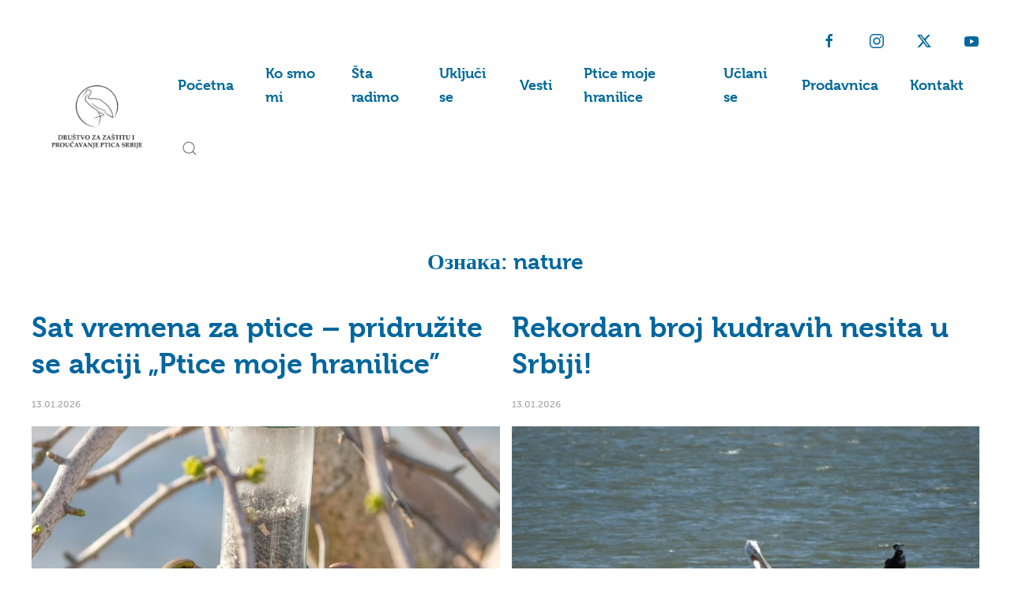

--- FILE ---
content_type: text/html; charset=UTF-8
request_url: https://pticesrbije.rs/tag/nature/
body_size: 88197
content:
<!DOCTYPE html>
<html lang="sr-RS" prefix="og: http://ogp.me/ns# fb: http://ogp.me/ns/fb#">
    <head>
        <meta charset="UTF-8">
        <meta name="viewport" content="width=device-width, initial-scale=1">
        <link rel="icon" href="/wp-content/uploads/favicon.ico" sizes="any">
                <link rel="apple-touch-icon" href="/wp-content/uploads/apple-touch-icon.png">
                <title>nature &#8211; Društvo za zaštitu i proučavanje ptica Srbije</title>
<meta name='robots' content='max-image-preview:large' />
<!-- Google tag (gtag.js) consent mode dataLayer added by Site Kit -->
<script type="text/javascript" id="google_gtagjs-js-consent-mode-data-layer">
/* <![CDATA[ */
window.dataLayer = window.dataLayer || [];function gtag(){dataLayer.push(arguments);}
gtag('consent', 'default', {"ad_personalization":"denied","ad_storage":"denied","ad_user_data":"denied","analytics_storage":"denied","functionality_storage":"denied","security_storage":"denied","personalization_storage":"denied","region":["AT","BE","BG","CH","CY","CZ","DE","DK","EE","ES","FI","FR","GB","GR","HR","HU","IE","IS","IT","LI","LT","LU","LV","MT","NL","NO","PL","PT","RO","SE","SI","SK"],"wait_for_update":500});
window._googlesitekitConsentCategoryMap = {"statistics":["analytics_storage"],"marketing":["ad_storage","ad_user_data","ad_personalization"],"functional":["functionality_storage","security_storage"],"preferences":["personalization_storage"]};
window._googlesitekitConsents = {"ad_personalization":"denied","ad_storage":"denied","ad_user_data":"denied","analytics_storage":"denied","functionality_storage":"denied","security_storage":"denied","personalization_storage":"denied","region":["AT","BE","BG","CH","CY","CZ","DE","DK","EE","ES","FI","FR","GB","GR","HR","HU","IE","IS","IT","LI","LT","LU","LV","MT","NL","NO","PL","PT","RO","SE","SI","SK"],"wait_for_update":500};
/* ]]> */
</script>
<!-- End Google tag (gtag.js) consent mode dataLayer added by Site Kit -->
<link rel='dns-prefetch' href='//www.googletagmanager.com' />
<link rel='dns-prefetch' href='//stats.wp.com' />
<link rel='dns-prefetch' href='//use.typekit.net' />
<link rel='preconnect' href='//i0.wp.com' />
<link rel='preconnect' href='//c0.wp.com' />
<link rel="alternate" type="application/rss+xml" title="Društvo za zaštitu i proučavanje ptica Srbije &raquo; довод" href="https://pticesrbije.rs/feed/" />
<link rel="alternate" type="application/rss+xml" title="Društvo za zaštitu i proučavanje ptica Srbije &raquo; довод коментара" href="https://pticesrbije.rs/comments/feed/" />
<link rel="alternate" type="application/rss+xml" title="Društvo za zaštitu i proučavanje ptica Srbije &raquo; довод ознаке nature" href="https://pticesrbije.rs/tag/nature/feed/" />
<script type="text/javascript">
/* <![CDATA[ */
window._wpemojiSettings = {"baseUrl":"https:\/\/s.w.org\/images\/core\/emoji\/15.0.3\/72x72\/","ext":".png","svgUrl":"https:\/\/s.w.org\/images\/core\/emoji\/15.0.3\/svg\/","svgExt":".svg","source":{"concatemoji":"https:\/\/pticesrbije.rs\/wp-includes\/js\/wp-emoji-release.min.js?ver=6.6.4"}};
/*! This file is auto-generated */
!function(i,n){var o,s,e;function c(e){try{var t={supportTests:e,timestamp:(new Date).valueOf()};sessionStorage.setItem(o,JSON.stringify(t))}catch(e){}}function p(e,t,n){e.clearRect(0,0,e.canvas.width,e.canvas.height),e.fillText(t,0,0);var t=new Uint32Array(e.getImageData(0,0,e.canvas.width,e.canvas.height).data),r=(e.clearRect(0,0,e.canvas.width,e.canvas.height),e.fillText(n,0,0),new Uint32Array(e.getImageData(0,0,e.canvas.width,e.canvas.height).data));return t.every(function(e,t){return e===r[t]})}function u(e,t,n){switch(t){case"flag":return n(e,"\ud83c\udff3\ufe0f\u200d\u26a7\ufe0f","\ud83c\udff3\ufe0f\u200b\u26a7\ufe0f")?!1:!n(e,"\ud83c\uddfa\ud83c\uddf3","\ud83c\uddfa\u200b\ud83c\uddf3")&&!n(e,"\ud83c\udff4\udb40\udc67\udb40\udc62\udb40\udc65\udb40\udc6e\udb40\udc67\udb40\udc7f","\ud83c\udff4\u200b\udb40\udc67\u200b\udb40\udc62\u200b\udb40\udc65\u200b\udb40\udc6e\u200b\udb40\udc67\u200b\udb40\udc7f");case"emoji":return!n(e,"\ud83d\udc26\u200d\u2b1b","\ud83d\udc26\u200b\u2b1b")}return!1}function f(e,t,n){var r="undefined"!=typeof WorkerGlobalScope&&self instanceof WorkerGlobalScope?new OffscreenCanvas(300,150):i.createElement("canvas"),a=r.getContext("2d",{willReadFrequently:!0}),o=(a.textBaseline="top",a.font="600 32px Arial",{});return e.forEach(function(e){o[e]=t(a,e,n)}),o}function t(e){var t=i.createElement("script");t.src=e,t.defer=!0,i.head.appendChild(t)}"undefined"!=typeof Promise&&(o="wpEmojiSettingsSupports",s=["flag","emoji"],n.supports={everything:!0,everythingExceptFlag:!0},e=new Promise(function(e){i.addEventListener("DOMContentLoaded",e,{once:!0})}),new Promise(function(t){var n=function(){try{var e=JSON.parse(sessionStorage.getItem(o));if("object"==typeof e&&"number"==typeof e.timestamp&&(new Date).valueOf()<e.timestamp+604800&&"object"==typeof e.supportTests)return e.supportTests}catch(e){}return null}();if(!n){if("undefined"!=typeof Worker&&"undefined"!=typeof OffscreenCanvas&&"undefined"!=typeof URL&&URL.createObjectURL&&"undefined"!=typeof Blob)try{var e="postMessage("+f.toString()+"("+[JSON.stringify(s),u.toString(),p.toString()].join(",")+"));",r=new Blob([e],{type:"text/javascript"}),a=new Worker(URL.createObjectURL(r),{name:"wpTestEmojiSupports"});return void(a.onmessage=function(e){c(n=e.data),a.terminate(),t(n)})}catch(e){}c(n=f(s,u,p))}t(n)}).then(function(e){for(var t in e)n.supports[t]=e[t],n.supports.everything=n.supports.everything&&n.supports[t],"flag"!==t&&(n.supports.everythingExceptFlag=n.supports.everythingExceptFlag&&n.supports[t]);n.supports.everythingExceptFlag=n.supports.everythingExceptFlag&&!n.supports.flag,n.DOMReady=!1,n.readyCallback=function(){n.DOMReady=!0}}).then(function(){return e}).then(function(){var e;n.supports.everything||(n.readyCallback(),(e=n.source||{}).concatemoji?t(e.concatemoji):e.wpemoji&&e.twemoji&&(t(e.twemoji),t(e.wpemoji)))}))}((window,document),window._wpemojiSettings);
/* ]]> */
</script>
<style id='wp-emoji-styles-inline-css' type='text/css'>

	img.wp-smiley, img.emoji {
		display: inline !important;
		border: none !important;
		box-shadow: none !important;
		height: 1em !important;
		width: 1em !important;
		margin: 0 0.07em !important;
		vertical-align: -0.1em !important;
		background: none !important;
		padding: 0 !important;
	}
</style>
<link rel='stylesheet' id='wp-block-library-css' href='https://c0.wp.com/c/6.6.4/wp-includes/css/dist/block-library/style.min.css' type='text/css' media='all' />
<link rel='stylesheet' id='mediaelement-css' href='https://c0.wp.com/c/6.6.4/wp-includes/js/mediaelement/mediaelementplayer-legacy.min.css' type='text/css' media='all' />
<link rel='stylesheet' id='wp-mediaelement-css' href='https://c0.wp.com/c/6.6.4/wp-includes/js/mediaelement/wp-mediaelement.min.css' type='text/css' media='all' />
<style id='jetpack-sharing-buttons-style-inline-css' type='text/css'>
.jetpack-sharing-buttons__services-list{display:flex;flex-direction:row;flex-wrap:wrap;gap:0;list-style-type:none;margin:5px;padding:0}.jetpack-sharing-buttons__services-list.has-small-icon-size{font-size:12px}.jetpack-sharing-buttons__services-list.has-normal-icon-size{font-size:16px}.jetpack-sharing-buttons__services-list.has-large-icon-size{font-size:24px}.jetpack-sharing-buttons__services-list.has-huge-icon-size{font-size:36px}@media print{.jetpack-sharing-buttons__services-list{display:none!important}}.editor-styles-wrapper .wp-block-jetpack-sharing-buttons{gap:0;padding-inline-start:0}ul.jetpack-sharing-buttons__services-list.has-background{padding:1.25em 2.375em}
</style>
<style id='classic-theme-styles-inline-css' type='text/css'>
/*! This file is auto-generated */
.wp-block-button__link{color:#fff;background-color:#32373c;border-radius:9999px;box-shadow:none;text-decoration:none;padding:calc(.667em + 2px) calc(1.333em + 2px);font-size:1.125em}.wp-block-file__button{background:#32373c;color:#fff;text-decoration:none}
</style>
<style id='global-styles-inline-css' type='text/css'>
:root{--wp--preset--aspect-ratio--square: 1;--wp--preset--aspect-ratio--4-3: 4/3;--wp--preset--aspect-ratio--3-4: 3/4;--wp--preset--aspect-ratio--3-2: 3/2;--wp--preset--aspect-ratio--2-3: 2/3;--wp--preset--aspect-ratio--16-9: 16/9;--wp--preset--aspect-ratio--9-16: 9/16;--wp--preset--color--black: #000000;--wp--preset--color--cyan-bluish-gray: #abb8c3;--wp--preset--color--white: #ffffff;--wp--preset--color--pale-pink: #f78da7;--wp--preset--color--vivid-red: #cf2e2e;--wp--preset--color--luminous-vivid-orange: #ff6900;--wp--preset--color--luminous-vivid-amber: #fcb900;--wp--preset--color--light-green-cyan: #7bdcb5;--wp--preset--color--vivid-green-cyan: #00d084;--wp--preset--color--pale-cyan-blue: #8ed1fc;--wp--preset--color--vivid-cyan-blue: #0693e3;--wp--preset--color--vivid-purple: #9b51e0;--wp--preset--gradient--vivid-cyan-blue-to-vivid-purple: linear-gradient(135deg,rgba(6,147,227,1) 0%,rgb(155,81,224) 100%);--wp--preset--gradient--light-green-cyan-to-vivid-green-cyan: linear-gradient(135deg,rgb(122,220,180) 0%,rgb(0,208,130) 100%);--wp--preset--gradient--luminous-vivid-amber-to-luminous-vivid-orange: linear-gradient(135deg,rgba(252,185,0,1) 0%,rgba(255,105,0,1) 100%);--wp--preset--gradient--luminous-vivid-orange-to-vivid-red: linear-gradient(135deg,rgba(255,105,0,1) 0%,rgb(207,46,46) 100%);--wp--preset--gradient--very-light-gray-to-cyan-bluish-gray: linear-gradient(135deg,rgb(238,238,238) 0%,rgb(169,184,195) 100%);--wp--preset--gradient--cool-to-warm-spectrum: linear-gradient(135deg,rgb(74,234,220) 0%,rgb(151,120,209) 20%,rgb(207,42,186) 40%,rgb(238,44,130) 60%,rgb(251,105,98) 80%,rgb(254,248,76) 100%);--wp--preset--gradient--blush-light-purple: linear-gradient(135deg,rgb(255,206,236) 0%,rgb(152,150,240) 100%);--wp--preset--gradient--blush-bordeaux: linear-gradient(135deg,rgb(254,205,165) 0%,rgb(254,45,45) 50%,rgb(107,0,62) 100%);--wp--preset--gradient--luminous-dusk: linear-gradient(135deg,rgb(255,203,112) 0%,rgb(199,81,192) 50%,rgb(65,88,208) 100%);--wp--preset--gradient--pale-ocean: linear-gradient(135deg,rgb(255,245,203) 0%,rgb(182,227,212) 50%,rgb(51,167,181) 100%);--wp--preset--gradient--electric-grass: linear-gradient(135deg,rgb(202,248,128) 0%,rgb(113,206,126) 100%);--wp--preset--gradient--midnight: linear-gradient(135deg,rgb(2,3,129) 0%,rgb(40,116,252) 100%);--wp--preset--font-size--small: 13px;--wp--preset--font-size--medium: 20px;--wp--preset--font-size--large: 36px;--wp--preset--font-size--x-large: 42px;--wp--preset--spacing--20: 0.44rem;--wp--preset--spacing--30: 0.67rem;--wp--preset--spacing--40: 1rem;--wp--preset--spacing--50: 1.5rem;--wp--preset--spacing--60: 2.25rem;--wp--preset--spacing--70: 3.38rem;--wp--preset--spacing--80: 5.06rem;--wp--preset--shadow--natural: 6px 6px 9px rgba(0, 0, 0, 0.2);--wp--preset--shadow--deep: 12px 12px 50px rgba(0, 0, 0, 0.4);--wp--preset--shadow--sharp: 6px 6px 0px rgba(0, 0, 0, 0.2);--wp--preset--shadow--outlined: 6px 6px 0px -3px rgba(255, 255, 255, 1), 6px 6px rgba(0, 0, 0, 1);--wp--preset--shadow--crisp: 6px 6px 0px rgba(0, 0, 0, 1);}:where(.is-layout-flex){gap: 0.5em;}:where(.is-layout-grid){gap: 0.5em;}body .is-layout-flex{display: flex;}.is-layout-flex{flex-wrap: wrap;align-items: center;}.is-layout-flex > :is(*, div){margin: 0;}body .is-layout-grid{display: grid;}.is-layout-grid > :is(*, div){margin: 0;}:where(.wp-block-columns.is-layout-flex){gap: 2em;}:where(.wp-block-columns.is-layout-grid){gap: 2em;}:where(.wp-block-post-template.is-layout-flex){gap: 1.25em;}:where(.wp-block-post-template.is-layout-grid){gap: 1.25em;}.has-black-color{color: var(--wp--preset--color--black) !important;}.has-cyan-bluish-gray-color{color: var(--wp--preset--color--cyan-bluish-gray) !important;}.has-white-color{color: var(--wp--preset--color--white) !important;}.has-pale-pink-color{color: var(--wp--preset--color--pale-pink) !important;}.has-vivid-red-color{color: var(--wp--preset--color--vivid-red) !important;}.has-luminous-vivid-orange-color{color: var(--wp--preset--color--luminous-vivid-orange) !important;}.has-luminous-vivid-amber-color{color: var(--wp--preset--color--luminous-vivid-amber) !important;}.has-light-green-cyan-color{color: var(--wp--preset--color--light-green-cyan) !important;}.has-vivid-green-cyan-color{color: var(--wp--preset--color--vivid-green-cyan) !important;}.has-pale-cyan-blue-color{color: var(--wp--preset--color--pale-cyan-blue) !important;}.has-vivid-cyan-blue-color{color: var(--wp--preset--color--vivid-cyan-blue) !important;}.has-vivid-purple-color{color: var(--wp--preset--color--vivid-purple) !important;}.has-black-background-color{background-color: var(--wp--preset--color--black) !important;}.has-cyan-bluish-gray-background-color{background-color: var(--wp--preset--color--cyan-bluish-gray) !important;}.has-white-background-color{background-color: var(--wp--preset--color--white) !important;}.has-pale-pink-background-color{background-color: var(--wp--preset--color--pale-pink) !important;}.has-vivid-red-background-color{background-color: var(--wp--preset--color--vivid-red) !important;}.has-luminous-vivid-orange-background-color{background-color: var(--wp--preset--color--luminous-vivid-orange) !important;}.has-luminous-vivid-amber-background-color{background-color: var(--wp--preset--color--luminous-vivid-amber) !important;}.has-light-green-cyan-background-color{background-color: var(--wp--preset--color--light-green-cyan) !important;}.has-vivid-green-cyan-background-color{background-color: var(--wp--preset--color--vivid-green-cyan) !important;}.has-pale-cyan-blue-background-color{background-color: var(--wp--preset--color--pale-cyan-blue) !important;}.has-vivid-cyan-blue-background-color{background-color: var(--wp--preset--color--vivid-cyan-blue) !important;}.has-vivid-purple-background-color{background-color: var(--wp--preset--color--vivid-purple) !important;}.has-black-border-color{border-color: var(--wp--preset--color--black) !important;}.has-cyan-bluish-gray-border-color{border-color: var(--wp--preset--color--cyan-bluish-gray) !important;}.has-white-border-color{border-color: var(--wp--preset--color--white) !important;}.has-pale-pink-border-color{border-color: var(--wp--preset--color--pale-pink) !important;}.has-vivid-red-border-color{border-color: var(--wp--preset--color--vivid-red) !important;}.has-luminous-vivid-orange-border-color{border-color: var(--wp--preset--color--luminous-vivid-orange) !important;}.has-luminous-vivid-amber-border-color{border-color: var(--wp--preset--color--luminous-vivid-amber) !important;}.has-light-green-cyan-border-color{border-color: var(--wp--preset--color--light-green-cyan) !important;}.has-vivid-green-cyan-border-color{border-color: var(--wp--preset--color--vivid-green-cyan) !important;}.has-pale-cyan-blue-border-color{border-color: var(--wp--preset--color--pale-cyan-blue) !important;}.has-vivid-cyan-blue-border-color{border-color: var(--wp--preset--color--vivid-cyan-blue) !important;}.has-vivid-purple-border-color{border-color: var(--wp--preset--color--vivid-purple) !important;}.has-vivid-cyan-blue-to-vivid-purple-gradient-background{background: var(--wp--preset--gradient--vivid-cyan-blue-to-vivid-purple) !important;}.has-light-green-cyan-to-vivid-green-cyan-gradient-background{background: var(--wp--preset--gradient--light-green-cyan-to-vivid-green-cyan) !important;}.has-luminous-vivid-amber-to-luminous-vivid-orange-gradient-background{background: var(--wp--preset--gradient--luminous-vivid-amber-to-luminous-vivid-orange) !important;}.has-luminous-vivid-orange-to-vivid-red-gradient-background{background: var(--wp--preset--gradient--luminous-vivid-orange-to-vivid-red) !important;}.has-very-light-gray-to-cyan-bluish-gray-gradient-background{background: var(--wp--preset--gradient--very-light-gray-to-cyan-bluish-gray) !important;}.has-cool-to-warm-spectrum-gradient-background{background: var(--wp--preset--gradient--cool-to-warm-spectrum) !important;}.has-blush-light-purple-gradient-background{background: var(--wp--preset--gradient--blush-light-purple) !important;}.has-blush-bordeaux-gradient-background{background: var(--wp--preset--gradient--blush-bordeaux) !important;}.has-luminous-dusk-gradient-background{background: var(--wp--preset--gradient--luminous-dusk) !important;}.has-pale-ocean-gradient-background{background: var(--wp--preset--gradient--pale-ocean) !important;}.has-electric-grass-gradient-background{background: var(--wp--preset--gradient--electric-grass) !important;}.has-midnight-gradient-background{background: var(--wp--preset--gradient--midnight) !important;}.has-small-font-size{font-size: var(--wp--preset--font-size--small) !important;}.has-medium-font-size{font-size: var(--wp--preset--font-size--medium) !important;}.has-large-font-size{font-size: var(--wp--preset--font-size--large) !important;}.has-x-large-font-size{font-size: var(--wp--preset--font-size--x-large) !important;}
:where(.wp-block-post-template.is-layout-flex){gap: 1.25em;}:where(.wp-block-post-template.is-layout-grid){gap: 1.25em;}
:where(.wp-block-columns.is-layout-flex){gap: 2em;}:where(.wp-block-columns.is-layout-grid){gap: 2em;}
:root :where(.wp-block-pullquote){font-size: 1.5em;line-height: 1.6;}
</style>
<link rel='stylesheet' id='custom-typekit-css-css' href='https://use.typekit.net/jkh4zne.css?ver=2.1.1' type='text/css' media='all' />
<link rel='stylesheet' id='img_slider_lightbox2_stylesheet-css' href='https://pticesrbije.rs/wp-content/plugins/image-slider-slideshow/assets/css/lightbox.min.css?ver=1.8' type='text/css' media='all' />
<link rel='stylesheet' id='img-slider-css-css' href='https://pticesrbije.rs/wp-content/plugins/image-slider-slideshow/assets/css/portfolio.css?ver=1.8' type='text/css' media='all' />
<link rel='stylesheet' id='rpg-font-awesome-5.0.8-css' href='https://pticesrbije.rs/wp-content/plugins/image-slider-slideshow/assets/css/font-awesome-latest/css/fontawesome-all.min.css?ver=6.6.4' type='text/css' media='all' />
<link rel='stylesheet' id='img-slider-bootstrap-css-css' href='https://pticesrbije.rs/wp-content/plugins/image-slider-slideshow/assets/css/bootstrap.css?ver=1.8' type='text/css' media='all' />
<link rel='stylesheet' id='owl-carousel-css-css' href='https://pticesrbije.rs/wp-content/plugins/image-slider-slideshow/assets/css/owl.carousel.min.css?ver=1.8' type='text/css' media='all' />
<link rel='stylesheet' id='owl-theme-default-css-css' href='https://pticesrbije.rs/wp-content/plugins/image-slider-slideshow/assets/css/owl.theme.default.min.css?ver=1.8' type='text/css' media='all' />
<link rel='stylesheet' id='owl-animate-css-css' href='https://pticesrbije.rs/wp-content/plugins/image-slider-slideshow/assets/css/animate.css?ver=1.8' type='text/css' media='all' />
<link rel='stylesheet' id='custom-slider-css-css' href='https://pticesrbije.rs/wp-content/plugins/image-slider-slideshow/assets/css/custom-slider.css?ver=1.8' type='text/css' media='all' />
<link rel='stylesheet' id='swiper-master-css-css' href='https://pticesrbije.rs/wp-content/plugins/image-slider-slideshow/assets/css/swiper.min.css?ver=1.8' type='text/css' media='all' />
<link href="https://pticesrbije.rs/wp-content/themes/yootheme/css/theme.1.css?ver=1721039527" rel="stylesheet">
<script type="text/javascript" src="https://c0.wp.com/c/6.6.4/wp-includes/js/jquery/jquery.min.js" id="jquery-core-js"></script>
<script type="text/javascript" src="https://c0.wp.com/c/6.6.4/wp-includes/js/jquery/jquery-migrate.min.js" id="jquery-migrate-js"></script>
<script type="text/javascript" src="https://pticesrbije.rs/wp-content/plugins/image-slider-slideshow/assets/js/owl.carousel.min.js?ver=1.8" id="owl-carousel-js-js"></script>
<script type="text/javascript" src="https://pticesrbije.rs/wp-content/plugins/image-slider-slideshow/assets/js/swiper.min.js?ver=1.8" id="swiper-master-js-js"></script>

<!-- Google tag (gtag.js) snippet added by Site Kit -->
<!-- Google Analytics snippet added by Site Kit -->
<!-- Google Ads snippet added by Site Kit -->
<script type="text/javascript" src="https://www.googletagmanager.com/gtag/js?id=GT-K522KW2" id="google_gtagjs-js" async></script>
<script type="text/javascript" id="google_gtagjs-js-after">
/* <![CDATA[ */
window.dataLayer = window.dataLayer || [];function gtag(){dataLayer.push(arguments);}
gtag("set","linker",{"domains":["pticesrbije.rs"]});
gtag("js", new Date());
gtag("set", "developer_id.dZTNiMT", true);
gtag("config", "GT-K522KW2");
gtag("config", "AW-11249604602");
/* ]]> */
</script>
<link rel="https://api.w.org/" href="https://pticesrbije.rs/wp-json/" /><link rel="alternate" title="JSON" type="application/json" href="https://pticesrbije.rs/wp-json/wp/v2/tags/39" /><link rel="EditURI" type="application/rsd+xml" title="RSD" href="https://pticesrbije.rs/xmlrpc.php?rsd" />
<meta name="generator" content="WordPress 6.6.4" />
<meta name="generator" content="Site Kit by Google 1.170.0" />	<style>img#wpstats{display:none}</style>
		
<!-- Google AdSense meta tags added by Site Kit -->
<meta name="google-adsense-platform-account" content="ca-host-pub-2644536267352236">
<meta name="google-adsense-platform-domain" content="sitekit.withgoogle.com">
<!-- End Google AdSense meta tags added by Site Kit -->
<script src="https://pticesrbije.rs/wp-content/themes/yootheme/vendor/assets/uikit/dist/js/uikit.min.js?ver=4.4.5"></script>
<script src="https://pticesrbije.rs/wp-content/themes/yootheme/vendor/assets/uikit/dist/js/uikit-icons-makai.min.js?ver=4.4.5"></script>
<script src="https://pticesrbije.rs/wp-content/themes/yootheme/js/theme.js?ver=4.4.5"></script>
<script>window.yootheme ||= {}; var $theme = yootheme.theme = {"i18n":{"close":{"label":"Close"},"totop":{"label":"Back to top"},"marker":{"label":"Open"},"navbarToggleIcon":{"label":"Open menu"},"paginationPrevious":{"label":"Previous page"},"paginationNext":{"label":"Next page"},"searchIcon":{"toggle":"Open Search","submit":"Submit Search"},"slider":{"next":"Next slide","previous":"Previous slide","slideX":"Slide %s","slideLabel":"%s of %s"},"slideshow":{"next":"Next slide","previous":"Previous slide","slideX":"Slide %s","slideLabel":"%s of %s"},"lightboxPanel":{"next":"Next slide","previous":"Previous slide","slideLabel":"%s of %s","close":"Close"}}};</script>
<script>window.addEventListener('resize', function() {
	fitIframesToScreen(videoRatio, outsideCam, insideCam, rodeCam, soveCam);
});
const videoRatio = 9 / 16;
let outsideCam, insideCam, rodeCam;

document.addEventListener('DOMContentLoaded', function() {
	outsideCam = document.querySelector('#outside-cam-vetruske');
	insideCam = document.querySelector('#inside-cam-vetruske');
    rodeCam = document.querySelector('#cam-rode');
    soveCam = document.querySelector('#cam-kukuvije');
  fitIframesToScreen(videoRatio, outsideCam, insideCam, rodeCam, soveCam);
});

function fitIframesToScreen(videoRatio, outsideCam, insideCam, rodeCam, soveCam) {
	if (outsideCam) {
  	fitSingleIframe(outsideCam, videoRatio);
	}
  if (insideCam) {
  	fitSingleIframe(insideCam, videoRatio);
	}
    if (rodeCam) {
  	fitSingleIframe(rodeCam, videoRatio);
	}
    
    if (soveCam) {
  	fitSingleIframe(soveCam, videoRatio);
	}
}

function fitSingleIframe(el, videoRatio) {
	let width = el.offsetWidth;
  let height = width * videoRatio;
  el.setAttribute('height', height + 'px');
}</script>		<style type="text/css" id="wp-custom-css">
			em {
	color: #616161;
}
.uk-article-meta {
	font-size: 0;
}
.uk-article-meta time {
	font-size: 12px;
}
.category-saveti .uk-article-meta time {
	display: none;
}

.dzpps-camera-wrapper {
	max-width: 1100px;
}		</style>
		
    <!-- START - Open Graph and Twitter Card Tags 3.3.8 -->
     <!-- Facebook Open Graph -->
      <meta property="og:locale" content="sr_RS"/>
      <meta property="og:site_name" content="Društvo za zaštitu i proučavanje ptica Srbije"/>
      <meta property="og:title" content="nature"/>
      <meta property="og:url" content="https://pticesrbije.rs/tag/nature/"/>
      <meta property="og:type" content="article"/>
      <meta property="og:image" content="http://website.moye.design/pticesrbije/wp-content/uploads/cover.jpg"/>
      <meta property="og:image:url" content="http://website.moye.design/pticesrbije/wp-content/uploads/cover.jpg"/>
      <meta property="article:publisher" content="https://www.facebook.com/BirdLifeSerbia/"/>
     <!-- Google+ / Schema.org -->
     <!-- Twitter Cards -->
      <meta name="twitter:title" content="nature"/>
      <meta name="twitter:url" content="https://pticesrbije.rs/tag/nature/"/>
      <meta name="twitter:image" content="http://website.moye.design/pticesrbije/wp-content/uploads/cover.jpg"/>
      <meta name="twitter:card" content="summary_large_image"/>
      <meta name="twitter:site" content="@BirdLifeSerbia"/>
     <!-- SEO -->
     <!-- Misc. tags -->
     <!-- is_tag -->
    <!-- END - Open Graph and Twitter Card Tags 3.3.8 -->
        
        </head>
    <body class="archive tag tag-nature tag-39 ">

        
        <div class="uk-hidden-visually uk-notification uk-notification-top-left uk-width-auto">
            <div class="uk-notification-message">
                <a href="#tm-main">Skip to main content</a>
            </div>
        </div>

        
        
        <div class="tm-page">

                        


<header class="tm-header-mobile uk-hidden@l">


    
        <div class="uk-navbar-container">

            <div class="uk-container uk-container-expand">
                <nav class="uk-navbar" uk-navbar="{&quot;align&quot;:&quot;left&quot;,&quot;container&quot;:&quot;.tm-header-mobile&quot;,&quot;boundary&quot;:&quot;.tm-header-mobile .uk-navbar-container&quot;}">

                                        <div class="uk-navbar-left">

                                                    <a href="https://pticesrbije.rs/" aria-label="Back to home" class="uk-logo uk-navbar-item">
    <picture>
<source type="image/webp" srcset="/wp-content/themes/yootheme/cache/1d/Logo-crni-1d7cf42e.webp 115w, /wp-content/themes/yootheme/cache/c1/Logo-crni-c13c7f36.webp 220w" sizes="(min-width: 115px) 115px">
<img alt="DZZPPS" loading="eager" src="/wp-content/themes/yootheme/cache/4f/Logo-crni-4f1d0cf9.png" width="115" height="80">
</picture></a>                        
                        
                    </div>
                    
                    
                                        <div class="uk-navbar-right">

                                                                            
                        <a uk-toggle href="#tm-dialog-mobile" class="uk-navbar-toggle">

        
        <div uk-navbar-toggle-icon></div>

        
    </a>
                    </div>
                    
                </nav>
            </div>

        </div>

    



        <div id="tm-dialog-mobile" uk-offcanvas="container: true; overlay: true" mode="push" flip>
        <div class="uk-offcanvas-bar uk-flex uk-flex-column">

                        <button class="uk-offcanvas-close uk-close-large" type="button" uk-close uk-toggle="cls: uk-close-large; mode: media; media: @s"></button>
            
                        <div class="uk-margin-auto-bottom">
                
<div class="uk-grid uk-child-width-1-1" uk-grid>    <div>
<div class="uk-panel widget widget_nav_menu" id="nav_menu-2">

    
    
<ul class="uk-nav uk-nav-default">
    
	<li class="menu-item menu-item-type-post_type menu-item-object-page menu-item-home"><a href="https://pticesrbije.rs/"> Početna</a></li>
	<li class="menu-item menu-item-type-post_type menu-item-object-page"><a href="https://pticesrbije.rs/ko-smo-mi/"> Ko smo mi</a></li>
	<li class="menu-item menu-item-type-post_type menu-item-object-page menu-item-has-children uk-parent"><a href="https://pticesrbije.rs/sta-radimo/"> Šta radimo</a>
	<ul class="uk-nav-sub">

		<li class="menu-item menu-item-type-post_type menu-item-object-page"><a href="https://pticesrbije.rs/projekti/"> Projekti</a></li>
		<li class="menu-item menu-item-type-post_type menu-item-object-page"><a href="https://pticesrbije.rs/programi/"> Programi</a></li>
		<li class="menu-item menu-item-type-post_type menu-item-object-page"><a href="https://pticesrbije.rs/izvestaji/"> Izveštaji</a></li></ul></li>
	<li class="menu-item menu-item-type-post_type menu-item-object-page menu-item-has-children uk-parent"><a href="https://pticesrbije.rs/ukljuci-se/"> Uključi se</a>
	<ul class="uk-nav-sub">

		<li class="menu-item menu-item-type-taxonomy menu-item-object-category"><a href="https://pticesrbije.rs/category/saveti/"> Saveti</a></li>
		<li class="menu-item menu-item-type-post_type menu-item-object-page"><a href="https://pticesrbije.rs/biblioteka/"> Biblioteka</a></li>
		<li class="menu-item menu-item-type-post_type menu-item-object-page"><a href="https://pticesrbije.rs/aplikacija/"> Aplikacija</a></li></ul></li>
	<li class="menu-item menu-item-type-taxonomy menu-item-object-category"><a href="https://pticesrbije.rs/category/vesti/"> Vesti</a></li>
	<li class="menu-item menu-item-type-custom menu-item-object-custom"><a href="https://hranilice.pticesrbije.rs/"> Ptice moje hranilice</a></li>
	<li class="menu-item menu-item-type-post_type menu-item-object-page"><a href="https://pticesrbije.rs/uclani-se/"> Učlani se</a></li>
	<li class="menu-item menu-item-type-custom menu-item-object-custom"><a href="https://jato.pticesrbije.rs/" target="_blank"> Prodavnica</a></li>
	<li class="menu-item menu-item-type-post_type menu-item-object-page"><a href="https://pticesrbije.rs/kontakt/"> Kontakt</a></li></ul>

</div>
</div>    <div>
<div class="uk-panel widget widget_search" id="search-3">

    
    

    <form id="search-0" action="https://pticesrbije.rs/" method="get" role="search" class="uk-search uk-search-default uk-width-1-1"><span uk-search-icon></span><input name="s" placeholder="Pretraga" required aria-label="Pretraga" type="search" class="uk-search-input"></form>






</div>
</div></div>            </div>
            
            
        </div>
    </div>
    
    
    

</header>




<header class="tm-header uk-visible@l">

<div class="tm-toolbar uk-visible@l">
    <div class="uk-container uk-flex uk-flex-middle uk-container-xlarge">

        
                <div class="uk-margin-auto-left">
            <div class="uk-grid-medium uk-child-width-auto uk-flex-middle" uk-grid="margin: uk-margin-small-top">
                <div>
<div class="uk-panel widget widget_text" id="text-1">

    
    			<div class="uk-panel textwidget"><div class="uk-flex-middle" uk-grid>
    <div>
        <a href="https://www.facebook.com/BirdLifeSerbia/" target="_blank" rel="noopener"><span uk-icon="facebook"></span></a>
    </div>
    <div>
        <a href="https://www.instagram.com/birdlife_serbia/" target="_blank" rel="noopener"><span class uk-icon="instagram"></span></a>
    </div>
<div>
        <a href="https://twitter.com/birdlifeserbia" target="_blank" rel="noopener"><span class uk-icon="twitter"></span></a>
    </div>
    <div>
        <a href="https://www.youtube.com/channel/UCNSqOYtAkKoDG75HrFYtkqQ" target="_blank" rel="noopener"><span class uk-icon" uk-icon="youtube"></span></a>
    </div>    
</div></div>
		
</div>
</div>            </div>
        </div>
        
    </div>
</div>

        <div uk-sticky media="@l" cls-active="uk-navbar-sticky" sel-target=".uk-navbar-container">
    
        <div class="uk-navbar-container">

            <div class="uk-container uk-container-xlarge">
                <nav class="uk-navbar" uk-navbar="{&quot;align&quot;:&quot;left&quot;,&quot;container&quot;:&quot;.tm-header &gt; [uk-sticky]&quot;,&quot;boundary&quot;:&quot;.tm-header .uk-navbar-container&quot;}">

                                        <div class="uk-navbar-left">

                                                    <a href="https://pticesrbije.rs/" aria-label="Back to home" class="uk-logo uk-navbar-item">
    <picture>
<source type="image/webp" srcset="/wp-content/themes/yootheme/cache/be/Logo-crni-befa5ade.webp 144w, /wp-content/themes/yootheme/cache/c1/Logo-crni-c13c7f36.webp 220w" sizes="(min-width: 144px) 144px">
<img alt="DZZPPS" loading="eager" src="/wp-content/themes/yootheme/cache/a6/Logo-crni-a61f7c51.png" width="144" height="100">
</picture><picture>
<source type="image/webp" srcset="/wp-content/themes/yootheme/cache/31/Logo-beli-1-31781208.webp 143w, /wp-content/themes/yootheme/cache/48/Logo-beli-1-48989be6.webp 286w" sizes="(min-width: 143px) 143px">
<img class="uk-logo-inverse" alt="DZZPPS" loading="eager" src="/wp-content/themes/yootheme/cache/f5/Logo-beli-1-f56b1e1d.png" width="143" height="100">
</picture></a>                        
                        
                        
                    </div>
                    
                    
                                        <div class="uk-navbar-right">

                                                    
<ul class="uk-navbar-nav">
    
	<li class="menu-item menu-item-type-post_type menu-item-object-page menu-item-home"><a href="https://pticesrbije.rs/"> Početna</a></li>
	<li class="menu-item menu-item-type-post_type menu-item-object-page"><a href="https://pticesrbije.rs/ko-smo-mi/"> Ko smo mi</a></li>
	<li class="menu-item menu-item-type-post_type menu-item-object-page menu-item-has-children uk-parent"><a href="https://pticesrbije.rs/sta-radimo/"> Šta radimo</a>
	<div class="uk-drop uk-navbar-dropdown"><div><ul class="uk-nav uk-navbar-dropdown-nav">

		<li class="menu-item menu-item-type-post_type menu-item-object-page"><a href="https://pticesrbije.rs/projekti/"> Projekti</a></li>
		<li class="menu-item menu-item-type-post_type menu-item-object-page"><a href="https://pticesrbije.rs/programi/"> Programi</a></li>
		<li class="menu-item menu-item-type-post_type menu-item-object-page"><a href="https://pticesrbije.rs/izvestaji/"> Izveštaji</a></li></ul></div></div></li>
	<li class="menu-item menu-item-type-post_type menu-item-object-page menu-item-has-children uk-parent"><a href="https://pticesrbije.rs/ukljuci-se/"> Uključi se</a>
	<div class="uk-drop uk-navbar-dropdown"><div><ul class="uk-nav uk-navbar-dropdown-nav">

		<li class="menu-item menu-item-type-taxonomy menu-item-object-category"><a href="https://pticesrbije.rs/category/saveti/"> Saveti</a></li>
		<li class="menu-item menu-item-type-post_type menu-item-object-page"><a href="https://pticesrbije.rs/biblioteka/"> Biblioteka</a></li>
		<li class="menu-item menu-item-type-post_type menu-item-object-page"><a href="https://pticesrbije.rs/aplikacija/"> Aplikacija</a></li></ul></div></div></li>
	<li class="menu-item menu-item-type-taxonomy menu-item-object-category"><a href="https://pticesrbije.rs/category/vesti/"> Vesti</a></li>
	<li class="menu-item menu-item-type-custom menu-item-object-custom"><a href="https://hranilice.pticesrbije.rs/"> Ptice moje hranilice</a></li>
	<li class="menu-item menu-item-type-post_type menu-item-object-page"><a href="https://pticesrbije.rs/uclani-se/"> Učlani se</a></li>
	<li class="menu-item menu-item-type-custom menu-item-object-custom"><a href="https://jato.pticesrbije.rs/" target="_blank"> Prodavnica</a></li>
	<li class="menu-item menu-item-type-post_type menu-item-object-page"><a href="https://pticesrbije.rs/kontakt/"> Kontakt</a></li></ul>


    <a class="uk-navbar-toggle" href="#search-1-modal" uk-search-icon uk-toggle></a>

    <div id="search-1-modal" class="uk-modal-full" uk-modal="container: true">
        <div class="uk-modal-dialog uk-flex uk-flex-center uk-flex-middle" uk-height-viewport>
            <button class="uk-modal-close-full uk-close-large" type="button" uk-close uk-toggle="cls: uk-modal-close-full uk-close-large uk-modal-close-default; mode: media; media: @s"></button>
            <div class="uk-search uk-search-large">
                <form id="search-1" action="https://pticesrbije.rs/" method="get" role="search" class="uk-search uk-search-large"><input name="s" placeholder="Pretraga" required aria-label="Pretraga" type="search" class="uk-search-input uk-text-center" autofocus></form>            </div>
        </div>
    </div>






                        
                                                                            
                    </div>
                    
                </nav>
            </div>

        </div>

        </div>
    







</header>

            
            
            <main id="tm-main"  class="tm-main uk-section uk-section-default" uk-height-viewport="expand: true">

                                <div class="uk-container uk-container-large">

                    
                            
                

    
        <h1 class="uk-margin-medium-bottom uk-text-center uk-h3">Ознака: <span>nature</span></h1>

        
    
    <div uk-grid="parallax: 290" class="uk-child-width-1-2@m uk-grid-column-small uk-grid-row-large">
                <div>
<article id="post-8781" class="uk-article post-8781 post type-post status-publish format-standard has-post-thumbnail hentry category-vesti tag-bird tag-birdlife-international tag-brojanje-ptica tag-cime-hraniti-ptice tag-drustvo tag-drustvo-za-zastitu-i-proucavanje-ptica-srbije tag-gradanska-nauka tag-life tag-nature tag-popis-ptica tag-priroda tag-proucavanje tag-ptice tag-ptice-moje-hranilice" typeof="Article" vocab="https://schema.org/">

    <meta property="name" content="Sat vremena za ptice – pridružite se akciji „Ptice moje hranilice”">
    <meta property="author" typeof="Person" content="Uroš Stojiljković">
    <meta property="dateModified" content="2026-01-13T15:55:27+00:00">
    <meta class="uk-margin-remove-adjacent" property="datePublished" content="2026-01-13T15:55:25+00:00">

    
    
        
        <h2 property="headline" class="uk-margin-medium-top uk-margin-remove-bottom uk-h2"><a class="uk-link-reset" href="https://pticesrbije.rs/sat-vremena-za-ptice-pridruzite-se-akciji-ptice-moje-hranilice/">Sat vremena za ptice – pridružite se akciji „Ptice moje hranilice”</a></h2>
                            <p class="uk-margin-top uk-margin-remove-bottom uk-article-meta">
                Objavljeno <time datetime="2026-01-13T15:55:25+00:00">13.01.2026</time>.                                            </p>
                
        
            
            
            <div class="uk-text-center uk-margin-top" property="image" typeof="ImageObject">
            <meta property="url" content="https://pticesrbije.rs/wp-content/uploads/Nenaslovljeni-dizajn-4-1.jpg">
                            <a href="https://pticesrbije.rs/sat-vremena-za-ptice-pridruzite-se-akciji-ptice-moje-hranilice/"><picture>
<source type="image/webp" srcset="/wp-content/themes/yootheme/cache/5a/Nenaslovljeni-dizajn-4-1-5af7c2ab.webp 768w, /wp-content/themes/yootheme/cache/81/Nenaslovljeni-dizajn-4-1-8145534c.webp 900w, /wp-content/themes/yootheme/cache/fc/Nenaslovljeni-dizajn-4-1-fc96d593.webp 1024w" sizes="(min-width: 900px) 900px">
<img loading="lazy" alt src="/wp-content/themes/yootheme/cache/82/Nenaslovljeni-dizajn-4-1-82bfa78b.jpeg" width="900" height="600">
</picture></a>
                    </div>
    
    
            
        
        
                    <div class="uk-margin-top" property="text">

                
                                    
U hladnim danima kada je pticama otežano da pronađu hranu ispod snežnog pokrivača, ne zaboravite da ih prihranjujete kao i da se pridružite akciji građanske nauke „Ptice moje hranilice“ od 16. do 18. januara tako što ćete tokom sat vremena brojati...                
                
            </div>
        
        
        
        
        
    
</article>
</div>
                <div>
<article id="post-8768" class="uk-article post-8768 post type-post status-publish format-standard has-post-thumbnail hentry category-vesti tag-bird tag-birdlife-international tag-drustvo tag-drustvo-za-zastitu-i-proucavanje-ptica-srbije tag-dunav tag-dzpps tag-kudravi-nesiti tag-life tag-life-danube-free-sky tag-mala-vrbica tag-najveca tag-najveca-ptica-srbije tag-nature tag-negotin tag-nesiti tag-pelikani tag-pelikani-u-srbiji tag-prahovo tag-priroda tag-proucavanje tag-ptice tag-zimski-popis-ptica-vodenih-stanista" typeof="Article" vocab="https://schema.org/">

    <meta property="name" content="Rekordan broj kudravih nesita u Srbiji!">
    <meta property="author" typeof="Person" content="Uroš Stojiljković">
    <meta property="dateModified" content="2026-01-13T14:01:40+00:00">
    <meta class="uk-margin-remove-adjacent" property="datePublished" content="2026-01-13T13:55:30+00:00">

    
    
        
        <h2 property="headline" class="uk-margin-medium-top uk-margin-remove-bottom uk-h2"><a class="uk-link-reset" href="https://pticesrbije.rs/rekordan-broj-kudravih-nesita-u-srbiji/">Rekordan broj kudravih nesita u Srbiji!</a></h2>
                            <p class="uk-margin-top uk-margin-remove-bottom uk-article-meta">
                Objavljeno <time datetime="2026-01-13T13:55:30+00:00">13.01.2026</time>.                                            </p>
                
        
            
            
            <div class="uk-text-center uk-margin-top" property="image" typeof="ImageObject">
            <meta property="url" content="https://pticesrbije.rs/wp-content/uploads/Nenaslovljeni-dizajn-3-2.jpg">
                            <a href="https://pticesrbije.rs/rekordan-broj-kudravih-nesita-u-srbiji/"><picture>
<source type="image/webp" srcset="/wp-content/themes/yootheme/cache/22/Nenaslovljeni-dizajn-3-2-224f6a99.webp 768w, /wp-content/themes/yootheme/cache/9d/Nenaslovljeni-dizajn-3-2-9d052e0c.webp 900w, /wp-content/themes/yootheme/cache/61/Nenaslovljeni-dizajn-3-2-61df085a.webp 1024w" sizes="(min-width: 900px) 900px">
<img loading="lazy" alt src="/wp-content/themes/yootheme/cache/81/Nenaslovljeni-dizajn-3-2-812495aa.jpeg" width="900" height="600">
</picture></a>
                    </div>
    
    
            
        
        
                    <div class="uk-margin-top" property="text">

                
                                    
Od 2018. godine manja populacija kudravih nesita&nbsp;(Pelecanus crispus) redovno zimuje, ali i letuje na Dunavu između Negotina i Kladova. Za sada, brojnost se iz godine u godinu menja u pozitivnom trendu.



Krajem decembra, radnici fabrike Elixir...                
                
            </div>
        
        
        
        
        
    
</article>
</div>
                <div>
<article id="post-8760" class="uk-article post-8760 post type-post status-publish format-standard has-post-thumbnail hentry category-vesti tag-bird tag-birdlife-international tag-drustvo tag-drustvo-za-zastitu-i-proucavanje-ptica-srbije tag-dzpps tag-iwc tag-life tag-marko-sciban tag-medunarodni-zimski-popis-ptica-vodenih-stanista tag-nature tag-priroda tag-proucavanje tag-ptice tag-zimski-popis-ptica-vodenih-stanista" typeof="Article" vocab="https://schema.org/">

    <meta property="name" content="Priključite se jubilarnom 60. IWC-u!">
    <meta property="author" typeof="Person" content="Uroš Stojiljković">
    <meta property="dateModified" content="2025-12-31T12:15:26+00:00">
    <meta class="uk-margin-remove-adjacent" property="datePublished" content="2025-12-31T11:46:44+00:00">

    
    
        
        <h2 property="headline" class="uk-margin-medium-top uk-margin-remove-bottom uk-h2"><a class="uk-link-reset" href="https://pticesrbije.rs/prikljucite-se-jubilarnom-60-iwc-u/">Priključite se jubilarnom 60. IWC-u!</a></h2>
                            <p class="uk-margin-top uk-margin-remove-bottom uk-article-meta">
                Objavljeno <time datetime="2025-12-31T11:46:44+00:00">31.12.2025</time>.                                            </p>
                
        
            
            
            <div class="uk-text-center uk-margin-top" property="image" typeof="ImageObject">
            <meta property="url" content="https://pticesrbije.rs/wp-content/uploads/sAleksandar-Urosevic-IWC-DZPPS-1.jpg">
                            <a href="https://pticesrbije.rs/prikljucite-se-jubilarnom-60-iwc-u/"><picture>
<source type="image/webp" srcset="/wp-content/themes/yootheme/cache/a7/sAleksandar-Urosevic-IWC-DZPPS-1-a7d80405.webp 768w, /wp-content/themes/yootheme/cache/52/sAleksandar-Urosevic-IWC-DZPPS-1-52bf92fb.webp 900w, /wp-content/themes/yootheme/cache/ab/sAleksandar-Urosevic-IWC-DZPPS-1-ab47b182.webp 1024w" sizes="(min-width: 900px) 900px">
<img loading="lazy" alt src="/wp-content/themes/yootheme/cache/27/sAleksandar-Urosevic-IWC-DZPPS-1-2755e384.jpeg" width="900" height="600">
</picture></a>
                    </div>
    
    
            
        
        
                    <div class="uk-margin-top" property="text">

                
                                    
Društvo za zaštitu i proučavanje ptica Srbije (DZPPS) od 08. do 31. januara 2026. godine organizuje i sprovodi Međunarodni popis ptica vodenih staništa (International Waterbird Census – IWC). Pozivamo zainteresovane građane da uzmu učešće u ovoj najmasovnijoj...                
                
            </div>
        
        
        
        
        
    
</article>
</div>
                <div>
<article id="post-8744" class="uk-article post-8744 post type-post status-publish format-standard has-post-thumbnail hentry category-vesti tag-bird tag-birdlife-international tag-drustvo tag-drustvo-za-zastitu-i-proucavanje-ptica-srbije tag-dzpps tag-life tag-nature tag-ne-damo-homolje tag-priroda tag-proucavanje tag-ptice tag-rudnik tag-rudnik-coka-rakita tag-rudnik-na-homolju" typeof="Article" vocab="https://schema.org/">

    <meta property="name" content="Primedbe na rudnik Čoka Rakita na Homolju">
    <meta property="author" typeof="Person" content="Uroš Stojiljković">
    <meta property="dateModified" content="2025-12-30T11:12:43+00:00">
    <meta class="uk-margin-remove-adjacent" property="datePublished" content="2025-12-30T11:10:23+00:00">

    
    
        
        <h2 property="headline" class="uk-margin-medium-top uk-margin-remove-bottom uk-h2"><a class="uk-link-reset" href="https://pticesrbije.rs/primedbe-na-rudnik-coka-rakita-na-homolju/">Primedbe na rudnik Čoka Rakita na Homolju</a></h2>
                            <p class="uk-margin-top uk-margin-remove-bottom uk-article-meta">
                Objavljeno <time datetime="2025-12-30T11:10:23+00:00">30.12.2025</time>.                                            </p>
                
        
            
            
            <div class="uk-text-center uk-margin-top" property="image" typeof="ImageObject">
            <meta property="url" content="https://pticesrbije.rs/wp-content/uploads/Nenaslovljeni-dizajn-1-5.jpg">
                            <a href="https://pticesrbije.rs/primedbe-na-rudnik-coka-rakita-na-homolju/"><picture>
<source type="image/webp" srcset="/wp-content/themes/yootheme/cache/74/Nenaslovljeni-dizajn-1-5-74e5fa21.webp 768w, /wp-content/themes/yootheme/cache/e9/Nenaslovljeni-dizajn-1-5-e9b7ab11.webp 900w, /wp-content/themes/yootheme/cache/6b/Nenaslovljeni-dizajn-1-5-6bdcc83f.webp 1024w" sizes="(min-width: 900px) 900px">
<img loading="lazy" alt src="/wp-content/themes/yootheme/cache/8e/Nenaslovljeni-dizajn-1-5-8e3bbffd.jpeg" width="900" height="600">
</picture></a>
                    </div>
    
    
            
        
        
                    <div class="uk-margin-top" property="text">

                
                                    
Krajem decembra predali smo primedbe na Rani javni uvid u vezi sa potencijalnim otvaranjem&nbsp;rudnika „Čoka Rakita” na Homolju kod Crnog vrha. Višestruke su opasnosti, ugrožavanja i nelogičnosti vezane za ovaj problem, a sa njima se možete upoznati...                
                
            </div>
        
        
        
        
        
    
</article>
</div>
                <div>
<article id="post-8696" class="uk-article post-8696 post type-post status-publish format-standard has-post-thumbnail hentry category-vesti tag-bird tag-birdlife-international tag-drustvo tag-drustvo-za-zastitu-i-proucavanje-ptica-srbije tag-dzpps tag-international-waterbird-census tag-iwc tag-life tag-medunarodni-zimski-popis-ptica-vodenih-stanista tag-nature tag-priroda tag-proucavanje tag-ptice tag-ptice-vodenih-stanista" typeof="Article" vocab="https://schema.org/">

    <meta property="name" content="Zagrevanje za jubilarni 60. IWC &#8211; kako je bilo u 2025?">
    <meta property="author" typeof="Person" content="Uroš Stojiljković">
    <meta property="dateModified" content="2025-12-28T12:40:03+00:00">
    <meta class="uk-margin-remove-adjacent" property="datePublished" content="2025-12-26T15:14:11+00:00">

    
    
        
        <h2 property="headline" class="uk-margin-medium-top uk-margin-remove-bottom uk-h2"><a class="uk-link-reset" href="https://pticesrbije.rs/zagrevanje-za-jubilarni-60-iwc-kako-je-bilo-u-2025/">Zagrevanje za jubilarni 60. IWC &#8211; kako je bilo u 2025?</a></h2>
                            <p class="uk-margin-top uk-margin-remove-bottom uk-article-meta">
                Objavljeno <time datetime="2025-12-26T15:14:11+00:00">26.12.2025</time>.                                            </p>
                
        
            
            
            <div class="uk-text-center uk-margin-top" property="image" typeof="ImageObject">
            <meta property="url" content="https://pticesrbije.rs/wp-content/uploads/Nenaslovljeni-dizajn-4-10.png">
                            <a href="https://pticesrbije.rs/zagrevanje-za-jubilarni-60-iwc-kako-je-bilo-u-2025/"><picture>
<source type="image/webp" srcset="/wp-content/themes/yootheme/cache/b1/Nenaslovljeni-dizajn-4-10-b1555c88.webp 768w, /wp-content/themes/yootheme/cache/fc/Nenaslovljeni-dizajn-4-10-fc7f8e69.webp 900w, /wp-content/themes/yootheme/cache/2d/Nenaslovljeni-dizajn-4-10-2de0c379.webp 1024w" sizes="(min-width: 900px) 900px">
<img loading="lazy" alt src="/wp-content/themes/yootheme/cache/a2/Nenaslovljeni-dizajn-4-10-a24911d2.png" width="900" height="600">
</picture></a>
                    </div>
    
    
            
        
        
                    <div class="uk-margin-top" property="text">

                
                                    Pred jubilarni 60. Međunarodni zimski popis ptica vodenih staništa koji će biti organizovan u toku januara 2026. godine, da pogledamo kakvi su bili rezultati 59. popisa koje je Društvo za zaštitu i proučavanje ptica Srbije sprovodilo tokom većeg dela...                
                
            </div>
        
        
        
        
        
    
</article>
</div>
                <div>
<article id="post-8649" class="uk-article post-8649 post type-post status-publish format-standard has-post-thumbnail hentry category-vesti tag-bird tag-birdlife-international tag-cime-hraniti-ptice tag-drustvo tag-drustvo-za-zastitu-i-proucavanje-ptica-srbije tag-dzpps tag-kako-da-ne-poludim tag-life tag-mala-plava-ptica tag-masne-kugle tag-mentalno-zdravlje tag-nature tag-plava-senica tag-priroda tag-proucavanje tag-ptice tag-ptice-moje-hranilice tag-vrapci tag-zasto-nestaju-vrapci" typeof="Article" vocab="https://schema.org/">

    <meta property="name" content="Sačuvati zdrav razum u Srbiji: kako ptice mogu pomoći?">
    <meta property="author" typeof="Person" content="Uroš Stojiljković">
    <meta property="dateModified" content="2025-12-15T13:14:37+00:00">
    <meta class="uk-margin-remove-adjacent" property="datePublished" content="2025-12-15T12:52:44+00:00">

    
    
        
        <h2 property="headline" class="uk-margin-medium-top uk-margin-remove-bottom uk-h2"><a class="uk-link-reset" href="https://pticesrbije.rs/sacuvati-zdrav-razum-u-srbiji-kako-ptice-mogu-pomoci/">Sačuvati zdrav razum u Srbiji: kako ptice mogu pomoći?</a></h2>
                            <p class="uk-margin-top uk-margin-remove-bottom uk-article-meta">
                Objavljeno <time datetime="2025-12-15T12:52:44+00:00">15.12.2025</time>.                                            </p>
                
        
            
            
            <div class="uk-text-center uk-margin-top" property="image" typeof="ImageObject">
            <meta property="url" content="https://pticesrbije.rs/wp-content/uploads/Nenaslovljeni-dizajn-1-4.jpg">
                            <a href="https://pticesrbije.rs/sacuvati-zdrav-razum-u-srbiji-kako-ptice-mogu-pomoci/"><picture>
<source type="image/webp" srcset="/wp-content/themes/yootheme/cache/76/Nenaslovljeni-dizajn-1-4-763334d4.webp 768w, /wp-content/themes/yootheme/cache/88/Nenaslovljeni-dizajn-1-4-882cc672.webp 900w, /wp-content/themes/yootheme/cache/6c/Nenaslovljeni-dizajn-1-4-6c35c779.webp 1024w" sizes="(min-width: 900px) 900px">
<img loading="lazy" alt src="/wp-content/themes/yootheme/cache/04/Nenaslovljeni-dizajn-1-4-0408b64a.jpeg" width="900" height="600">
</picture></a>
                    </div>
    
    
            
        
        
                    <div class="uk-margin-top" property="text">

                
                                    Brojna naučna istraživanja i lična iskustva su pokazala pozitivan uticaj posmatranja ptica na mentalno zdravlje. Kako to ptice, zapravo, rade?                
                
            </div>
        
        
        
        
        
    
</article>
</div>
                <div>
<article id="post-8641" class="uk-article post-8641 post type-post status-publish format-standard has-post-thumbnail hentry category-vesti tag-bird tag-birdlife-international tag-drustvo tag-drustvo-za-zastitu-i-proucavanje-ptica-srbije tag-dzpps tag-life tag-nature tag-priroda tag-proucavanje tag-ptice" typeof="Article" vocab="https://schema.org/">

    <meta property="name" content="Dunav bezbedniji za ptice tokom seobe">
    <meta property="author" typeof="Person" content="Uroš Stojiljković">
    <meta property="dateModified" content="2025-12-08T13:49:18+00:00">
    <meta class="uk-margin-remove-adjacent" property="datePublished" content="2025-12-08T13:48:07+00:00">

    
    
        
        <h2 property="headline" class="uk-margin-medium-top uk-margin-remove-bottom uk-h2"><a class="uk-link-reset" href="https://pticesrbije.rs/dunav-bezbedniji-za-ptice-tokom-seobe/">Dunav bezbedniji za ptice tokom seobe</a></h2>
                            <p class="uk-margin-top uk-margin-remove-bottom uk-article-meta">
                Objavljeno <time datetime="2025-12-08T13:48:07+00:00">08.12.2025</time>.                                            </p>
                
        
            
            
            <div class="uk-text-center uk-margin-top" property="image" typeof="ImageObject">
            <meta property="url" content="https://pticesrbije.rs/wp-content/uploads/Nenaslovljeni-dizajn-16.jpg">
                            <a href="https://pticesrbije.rs/dunav-bezbedniji-za-ptice-tokom-seobe/"><picture>
<source type="image/webp" srcset="/wp-content/themes/yootheme/cache/c6/Nenaslovljeni-dizajn-16-c680b30a.webp 768w, /wp-content/themes/yootheme/cache/d2/Nenaslovljeni-dizajn-16-d235151a.webp 900w, /wp-content/themes/yootheme/cache/b1/Nenaslovljeni-dizajn-16-b1721b26.webp 1024w" sizes="(min-width: 900px) 900px">
<img loading="lazy" alt src="/wp-content/themes/yootheme/cache/76/Nenaslovljeni-dizajn-16-76b95344.jpeg" width="900" height="600">
</picture></a>
                    </div>
    
    
            
        
        
                    <div class="uk-margin-top" property="text">

                
                                    
Kako dani postaju sve kraći i temperature počinju da padaju, tako i ptice selice kreću na svoj put ka jugu, u jednom od najlepših prirodnih fenomena &#8211; jesenjoj seobi. Procenjuje se da od 1,5 do 2,9 milijardi ptica migrira iz Evrope u Afriku...                
                
            </div>
        
        
        
        
        
    
</article>
</div>
                <div>
<article id="post-8618" class="uk-article post-8618 post type-post status-publish format-standard has-post-thumbnail hentry category-vesti tag-bird tag-birdlife-international tag-drustvo tag-drustvo-za-zastitu-i-proucavanje-ptica-srbije tag-dzpps tag-life tag-nature tag-priroda tag-proucavanje tag-ptice" typeof="Article" vocab="https://schema.org/">

    <meta property="name" content="Održana godišnja Skupština DZPPS-a">
    <meta property="author" typeof="Person" content="Uroš Stojiljković">
    <meta property="dateModified" content="2025-12-01T13:50:18+00:00">
    <meta class="uk-margin-remove-adjacent" property="datePublished" content="2025-12-01T13:07:32+00:00">

    
    
        
        <h2 property="headline" class="uk-margin-medium-top uk-margin-remove-bottom uk-h2"><a class="uk-link-reset" href="https://pticesrbije.rs/odrzana-godisnja-skupstina-dzpps-a/">Održana godišnja Skupština DZPPS-a</a></h2>
                            <p class="uk-margin-top uk-margin-remove-bottom uk-article-meta">
                Objavljeno <time datetime="2025-12-01T13:07:32+00:00">01.12.2025</time>.                                            </p>
                
        
            
            
            <div class="uk-text-center uk-margin-top" property="image" typeof="ImageObject">
            <meta property="url" content="https://pticesrbije.rs/wp-content/uploads/Nenaslovljeni-dizajn-15.jpg">
                            <a href="https://pticesrbije.rs/odrzana-godisnja-skupstina-dzpps-a/"><picture>
<source type="image/webp" srcset="/wp-content/themes/yootheme/cache/f4/Nenaslovljeni-dizajn-15-f4626c0f.webp 768w, /wp-content/themes/yootheme/cache/45/Nenaslovljeni-dizajn-15-45012ea5.webp 900w, /wp-content/themes/yootheme/cache/8c/Nenaslovljeni-dizajn-15-8cd086f6.webp 1024w" sizes="(min-width: 900px) 900px">
<img loading="lazy" alt src="/wp-content/themes/yootheme/cache/06/Nenaslovljeni-dizajn-15-0604c3c6.jpeg" width="900" height="600">
</picture></a>
                    </div>
    
    
            
        
        
                    <div class="uk-margin-top" property="text">

                
                                    
Redovna godišnja Skupština Društva za zaštitu i proučavanje ptica Srbije ove godine održana je u subotu, 22. novembra, u Omladinskom centru OPENS u Novom Sadu.  I ovog puta, sve punoletne članice i članovi Društva za zaštitu i proučavanje ptica Srbije...                
                
            </div>
        
        
        
        
        
    
</article>
</div>
                <div>
<article id="post-8607" class="uk-article post-8607 post type-post status-publish format-standard has-post-thumbnail hentry category-vesti tag-bird tag-birdlife-international tag-drustvo tag-drustvo-za-zastitu-i-proucavanje-ptica-srbije tag-dzpps tag-life tag-nature tag-priroda tag-proucavanje tag-ptice" typeof="Article" vocab="https://schema.org/">

    <meta property="name" content="Akcija čišćenja PP „Rusanda”">
    <meta property="author" typeof="Person" content="Uroš Stojiljković">
    <meta property="dateModified" content="2025-11-18T12:48:47+00:00">
    <meta class="uk-margin-remove-adjacent" property="datePublished" content="2025-11-18T12:48:44+00:00">

    
    
        
        <h2 property="headline" class="uk-margin-medium-top uk-margin-remove-bottom uk-h2"><a class="uk-link-reset" href="https://pticesrbije.rs/akcija-ciscenja-pp-rusanda/">Akcija čišćenja PP „Rusanda”</a></h2>
                            <p class="uk-margin-top uk-margin-remove-bottom uk-article-meta">
                Objavljeno <time datetime="2025-11-18T12:48:44+00:00">18.11.2025</time>.                                            </p>
                
        
            
            
            <div class="uk-text-center uk-margin-top" property="image" typeof="ImageObject">
            <meta property="url" content="https://pticesrbije.rs/wp-content/uploads/Nenaslovljeni-dizajn-2-1.jpg">
                            <a href="https://pticesrbije.rs/akcija-ciscenja-pp-rusanda/"><picture>
<source type="image/webp" srcset="/wp-content/themes/yootheme/cache/93/Nenaslovljeni-dizajn-2-1-93b33296.webp 768w, /wp-content/themes/yootheme/cache/e1/Nenaslovljeni-dizajn-2-1-e1eb2e3a.webp 900w, /wp-content/themes/yootheme/cache/fc/Nenaslovljeni-dizajn-2-1-fce818e2.webp 1024w" sizes="(min-width: 900px) 900px">
<img loading="lazy" alt src="/wp-content/themes/yootheme/cache/b5/Nenaslovljeni-dizajn-2-1-b5c87053.jpeg" width="900" height="600">
</picture></a>
                    </div>
    
    
            
        
        
                    <div class="uk-margin-top" property="text">

                
                                    
Od 14. do 25. novembra 2025. godine širom Srbije biće obeležena Evropska Nedelja zelene diplomatije u Srbiji pod sloganom „Pogledaj vodu drugačije“ čiji je fokus na očuvanju vode i održivom razvoju. Voda nas sve povezuje, od planinskih izvora i potoka,...                
                
            </div>
        
        
        
        
        
    
</article>
</div>
                <div>
<article id="post-8591" class="uk-article post-8591 post type-post status-publish format-standard has-post-thumbnail hentry category-vesti tag-bara-reva tag-beljarica tag-beograd tag-bird tag-birdlife-international tag-drustvo tag-drustvo-za-zastitu-i-proucavanje-ptica-srbije tag-dunav tag-dunav-u-beogradu tag-dzpps tag-life tag-luka-beograd tag-nature tag-priroda tag-proucavanje tag-ptice tag-ptice-beograda tag-ugrozena-priroda-2" typeof="Article" vocab="https://schema.org/">

    <meta property="name" content="Beograd &#8211; 170 vrsta ptica ili luka na levoj obali Dunava?">
    <meta property="author" typeof="Person" content="Uroš Stojiljković">
    <meta property="dateModified" content="2025-11-13T15:22:42+00:00">
    <meta class="uk-margin-remove-adjacent" property="datePublished" content="2025-11-07T12:41:08+00:00">

    
    
        
        <h2 property="headline" class="uk-margin-medium-top uk-margin-remove-bottom uk-h2"><a class="uk-link-reset" href="https://pticesrbije.rs/beograd-170-vrsta-ptica-ili-luka-na-levoj-obali-dunava/">Beograd &#8211; 170 vrsta ptica ili luka na levoj obali Dunava?</a></h2>
                            <p class="uk-margin-top uk-margin-remove-bottom uk-article-meta">
                Objavljeno <time datetime="2025-11-07T12:41:08+00:00">07.11.2025</time>.                                            </p>
                
        
            
            
            <div class="uk-text-center uk-margin-top" property="image" typeof="ImageObject">
            <meta property="url" content="https://pticesrbije.rs/wp-content/uploads/Nenaslovljeni-dizajn-12.jpg">
                            <a href="https://pticesrbije.rs/beograd-170-vrsta-ptica-ili-luka-na-levoj-obali-dunava/"><picture>
<source type="image/webp" srcset="/wp-content/themes/yootheme/cache/3c/Nenaslovljeni-dizajn-12-3c1473ea.webp 768w, /wp-content/themes/yootheme/cache/7e/Nenaslovljeni-dizajn-12-7ee65de3.webp 900w, /wp-content/themes/yootheme/cache/5f/Nenaslovljeni-dizajn-12-5f19dd0a.webp 1024w" sizes="(min-width: 900px) 900px">
<img loading="lazy" alt src="/wp-content/themes/yootheme/cache/c2/Nenaslovljeni-dizajn-12-c229846f.jpeg" width="900" height="600">
</picture></a>
                    </div>
    
    
            
        
        
                    <div class="uk-margin-top" property="text">

                
                                    Predali smo primedbe na Studiju procene uticaja na životnu sredinu za projekat "Izgradnja terminala za rasute terete nove luke u Beogradu" koji je planiran u vodoplavnoj zoni leve obale Dunava kod bare Reve.                
                
            </div>
        
        
        
        
        
    
</article>
</div>
            </div>

    

        <nav class="uk-margin-large" aria-label="Pagination">
        <ul class="uk-pagination uk-margin-remove-bottom uk-flex-center">
                        <li class="uk-active" aria-current="page"><span aria-current="page" class="page-numbers current">1</span></li>
                        <li><a class="page-numbers" href="https://pticesrbije.rs/tag/nature/page/2/">2</a></li>
                        <li><a class="page-numbers" href="https://pticesrbije.rs/tag/nature/page/3/">3</a></li>
                        <li><a class="page-numbers" href="https://pticesrbije.rs/tag/nature/page/4/">4</a></li>
                        <li><span class="page-numbers dots">&hellip;</span></li>
                        <li><a class="page-numbers" href="https://pticesrbije.rs/tag/nature/page/35/">35</a></li>
                        <li><a class="next page-numbers" href="https://pticesrbije.rs/tag/nature/page/2/"><span uk-pagination-next></span></a></li>
                    </ul>
    </nav>
    
    
        
                        
                </div>
                
            </main>

            
                        <footer>
                <!-- Builder #footer -->
<div class="tm-footer uk-section-default uk-section uk-padding-remove-bottom">
    
        
        
        
            
                                <div class="uk-container uk-container-large">                
                    <div class="uk-grid tm-grid-expand uk-grid-large uk-grid-margin-large" uk-grid>
<div class="uk-width-1-4@s">
    
        
            
            
            
                
                    
<h3 class="uk-h5 uk-text-left@s uk-text-center">        Korisni linkovi    </h3>
<ul class="uk-list uk-text-left@s uk-text-center">
    
    
                <li class="el-item">            <div class="el-content uk-panel"><a href="https://pticesrbije.rs/uclani-se/" class="el-link uk-link-muted uk-margin-remove-last-child">Učlani se</a></div>        </li>                <li class="el-item">            <div class="el-content uk-panel"><a href="/cesta-pitanja" class="el-link uk-link-muted uk-margin-remove-last-child">Česta pitanja</a></div>        </li>                <li class="el-item">            <div class="el-content uk-panel"><a href="/category/vesti/" class="el-link uk-link-muted uk-margin-remove-last-child">Najnovije vesti</a></div>        </li>                <li class="el-item">            <div class="el-content uk-panel"><a href="/projekti/" class="el-link uk-link-muted uk-margin-remove-last-child">Projekti</a></div>        </li>                <li class="el-item">            <div class="el-content uk-panel"><a href="/izvestaji/" class="el-link uk-link-muted uk-margin-remove-last-child">Izveštaji</a></div>        </li>                <li class="el-item">            <div class="el-content uk-panel"><a href="https://pticesrbije.rs/slavujev-lug/" target="_blank" class="el-link uk-link-muted uk-margin-remove-last-child">Doniraj</a></div>        </li>        
    
    
</ul>
                
            
        
    
</div>
<div class="uk-width-1-4@s">
    
        
            
            
            
                
                    
<h3 class="uk-h5 uk-text-left@s uk-text-center">        Kontakt    </h3>
<ul class="uk-list uk-text-left@s uk-text-center">
    
    
                <li class="el-item">            <div class="el-content uk-panel"><a href="https://goo.gl/maps/3Meiqc9FMe7MmXjo8" target="_blank" class="el-link uk-link-muted uk-margin-remove-last-child">Sedište:</a></div>        </li>                <li class="el-item">            <div class="el-content uk-panel"><a href="https://goo.gl/maps/H7jY3L6drCA82DGv8" target="_blank" class="el-link uk-link-muted uk-margin-remove-last-child"><p>Radomira Raše Radujkova 1a/211, 21000 Novi Sad</p></a></div>        </li>                <li class="el-item">            <div class="el-content uk-panel"><a href="tel:+381213044925" class="el-link uk-link-muted uk-margin-remove-last-child"><p>021/304-49-25</p></a></div>        </li>                <li class="el-item">            <div class="el-content uk-panel"><a href="tel:+381213023362" class="el-link uk-link-muted uk-margin-remove-last-child"><p> </p></a></div>        </li>                <li class="el-item">            <div class="el-content uk-panel"><a href="https://goo.gl/maps/tezTvwC1zVj1muLW8" target="_blank" class="el-link uk-link-muted uk-margin-remove-last-child">Kancelarija u Beogradu:</a></div>        </li>                <li class="el-item">            <div class="el-content uk-panel"><a href="https://goo.gl/maps/E6RVdLt1hZ9MEiFi9" target="_blank" class="el-link uk-link-muted uk-margin-remove-last-child"><p>Vukice Mitrović 62/5, 11000 Beograd</p></a></div>        </li>                <li class="el-item">            <div class="el-content uk-panel"><a href="tel:+381114002561" class="el-link uk-link-muted uk-margin-remove-last-child"><p>011/400-25-61</p></a></div>        </li>                <li class="el-item">            <div class="el-content uk-panel"><a href="tel:+381213023362" class="el-link uk-link-muted uk-margin-remove-last-child"><p> </p></a></div>        </li>                <li class="el-item">            <div class="el-content uk-panel"><a href="mailto:sekretar@pticesrbije.rs" class="el-link uk-link-muted uk-margin-remove-last-child"><span style="color: #00699a;"><strong>info@pticesrbije.rs</strong></span></a></div>        </li>        
    
    
</ul>
                
            
        
    
</div>
<div class="uk-width-1-4@s">
    
        
            
            
            
                
                    
<h3 class="uk-h5 uk-text-left@s uk-text-center">        Radno vreme    </h3>
<ul class="uk-list uk-text-left@s uk-text-center">
    
    
                <li class="el-item">            <div class="el-content uk-panel"><p>Ponedeljak – petak<br />09:00h  –  17:00h</p></div>        </li>        
    
    
</ul>
                
            
        
    
</div>
<div class="uk-width-1-4@s">
    
        
            
            
            
                
                    
<h3 class="uk-h5 uk-text-left@s uk-text-center">        Društvene mreže    </h3>
<div class="uk-margin uk-text-left@s uk-text-center" uk-scrollspy="target: [uk-scrollspy-class];">    <ul class="uk-child-width-auto uk-grid-small uk-flex-inline uk-flex-middle" uk-grid>
            <li class="el-item">
<a class="el-link uk-icon-link" href="https://www.facebook.com/BirdLifeSerbia/" target="_blank" rel="noreferrer"><span uk-icon="icon: facebook;"></span></a></li>
            <li class="el-item">
<a class="el-link uk-icon-link" href="https://www.instagram.com/birdlife_serbia/" target="_blank" rel="noreferrer"><span uk-icon="icon: instagram;"></span></a></li>
            <li class="el-item">
<a class="el-link uk-icon-link" href="https://twitter.com/birdlifeserbia" target="_blank" rel="noreferrer"><span uk-icon="icon: twitter;"></span></a></li>
            <li class="el-item">
<a class="el-link uk-icon-link" href="https://www.youtube.com/channel/UCNSqOYtAkKoDG75HrFYtkqQ" target="_blank" rel="noreferrer"><span uk-icon="icon: youtube;"></span></a></li>
    
    </ul></div>
                
            
        
    
</div></div>
                                </div>                
            
        
    
</div>
<div class="uk-section-default uk-section">
    
        
        
        
            
                                <div class="uk-container uk-container-large">                
                    <div class="uk-grid tm-grid-expand uk-child-width-1-1 uk-margin-medium">
<div class="uk-width-1-1@m">
    
        
            
            
            
                
                    <hr>
<div class="uk-margin-medium uk-text-center">
        <img src="/wp-content/uploads/logo-i-dva.svg" width="300" height="70" class="el-image" alt loading="lazy">    
    
</div><div class="uk-panel uk-text-small uk-margin uk-text-center"><p>Društvo za zaštitu i proučavanje ptica Srbije © Sva prava zadržana - 2020</p></div>
                
            
        
    
</div></div>
                                </div>                
            
        
    
</div>            </footer>
            
        </div>

        
        <script type="text/javascript" id="wp-load-polyfill-importmap">
/* <![CDATA[ */
( HTMLScriptElement.supports && HTMLScriptElement.supports("importmap") ) || document.write( '<script src="https://c0.wp.com/c/6.6.4/wp-includes/js/dist/vendor/wp-polyfill-importmap.min.js"></scr' + 'ipt>' );
/* ]]> */
</script>
<script type="importmap" id="wp-importmap">
{"imports":{"@wordpress\/interactivity":"https:\/\/pticesrbije.rs\/wp-includes\/js\/dist\/interactivity.min.js?ver=6.6.4"}}
</script>
<script type="module" src="https://pticesrbije.rs/wp-includes/blocks/file/view.min.js?ver=6.6.4" id="@wordpress/block-library/file-js-module"></script>
<link rel="modulepreload" href="https://pticesrbije.rs/wp-includes/js/dist/interactivity.min.js?ver=6.6.4" id="@wordpress/interactivity-js-modulepreload"><style id='jetpack-block-slideshow-inline-css' type='text/css'>
.wp-block-jetpack-slideshow{margin-bottom:1.5em;min-width:0;position:relative}.wp-block-jetpack-slideshow [tabindex="-1"]:focus{outline:0}.wp-block-jetpack-slideshow.wp-amp-block>.wp-block-jetpack-slideshow_container{opacity:1}.wp-block-jetpack-slideshow.wp-amp-block.wp-block-jetpack-slideshow__autoplay .wp-block-jetpack-slideshow_button-play,.wp-block-jetpack-slideshow.wp-amp-block.wp-block-jetpack-slideshow__autoplay.wp-block-jetpack-slideshow__autoplay-playing .wp-block-jetpack-slideshow_button-pause{display:block}.wp-block-jetpack-slideshow.wp-amp-block.wp-block-jetpack-slideshow__autoplay.wp-block-jetpack-slideshow__autoplay-playing .wp-block-jetpack-slideshow_button-play{display:none}.wp-block-jetpack-slideshow .wp-block-jetpack-slideshow_container{opacity:0;overflow:hidden;width:100%}.wp-block-jetpack-slideshow .wp-block-jetpack-slideshow_container.wp-swiper-initialized{opacity:1}.wp-block-jetpack-slideshow .wp-block-jetpack-slideshow_container.swiper-container{display:block}.wp-block-jetpack-slideshow .wp-block-jetpack-slideshow_container .wp-block-jetpack-slideshow_slide,.wp-block-jetpack-slideshow .wp-block-jetpack-slideshow_container .wp-block-jetpack-slideshow_swiper-wrapper{line-height:normal;margin:0;padding:0}.wp-block-jetpack-slideshow .wp-block-jetpack-slideshow_container ul.wp-block-jetpack-slideshow_swiper-wrapper{display:flex}.wp-block-jetpack-slideshow .wp-block-jetpack-slideshow_slide{display:flex;height:100%;width:100%}.wp-block-jetpack-slideshow .wp-block-jetpack-slideshow_slide figure{align-items:center;display:flex;height:100%;justify-content:center;margin:0;position:relative;width:100%}.wp-block-jetpack-slideshow .wp-block-jetpack-slideshow_slide figure .wp-block-jetpack-slideshow_image{pointer-events:none;-webkit-user-select:none;user-select:none}.wp-block-jetpack-slideshow.alignfull .wp-block-jetpack-slideshow_image,.wp-block-jetpack-slideshow.alignwide .wp-block-jetpack-slideshow_image{max-width:unset;object-fit:cover;width:100vw}.wp-block-jetpack-slideshow .swiper-container-fade .wp-block-jetpack-slideshow_slide:not(.swiper-slide-active){opacity:0!important}.wp-block-jetpack-slideshow .wp-block-jetpack-slideshow_image{display:block;height:auto;max-height:100%;max-width:100%;object-fit:contain;width:auto}.wp-block-jetpack-slideshow .amp-carousel-button,.wp-block-jetpack-slideshow .wp-block-jetpack-slideshow_button-next,.wp-block-jetpack-slideshow .wp-block-jetpack-slideshow_button-pause,.wp-block-jetpack-slideshow .wp-block-jetpack-slideshow_button-play,.wp-block-jetpack-slideshow .wp-block-jetpack-slideshow_button-prev{background-color:#fff;background-position:50%;background-repeat:no-repeat;background-size:contain;border:0;border-radius:4px;box-shadow:none;height:30px;margin:-14px 0 0;opacity:.5;padding:0;transition:opacity .5s ease-out;width:28px}.wp-block-jetpack-slideshow .amp-carousel-button:focus,.wp-block-jetpack-slideshow .amp-carousel-button:hover,.wp-block-jetpack-slideshow .wp-block-jetpack-slideshow_button-next:focus,.wp-block-jetpack-slideshow .wp-block-jetpack-slideshow_button-next:hover,.wp-block-jetpack-slideshow .wp-block-jetpack-slideshow_button-pause:focus,.wp-block-jetpack-slideshow .wp-block-jetpack-slideshow_button-pause:hover,.wp-block-jetpack-slideshow .wp-block-jetpack-slideshow_button-play:focus,.wp-block-jetpack-slideshow .wp-block-jetpack-slideshow_button-play:hover,.wp-block-jetpack-slideshow .wp-block-jetpack-slideshow_button-prev:focus,.wp-block-jetpack-slideshow .wp-block-jetpack-slideshow_button-prev:hover{background-color:#fff;opacity:1}.wp-block-jetpack-slideshow .amp-carousel-button:focus,.wp-block-jetpack-slideshow .wp-block-jetpack-slideshow_button-next:focus,.wp-block-jetpack-slideshow .wp-block-jetpack-slideshow_button-pause:focus,.wp-block-jetpack-slideshow .wp-block-jetpack-slideshow_button-play:focus,.wp-block-jetpack-slideshow .wp-block-jetpack-slideshow_button-prev:focus{outline:thin dotted #fff;outline-offset:-4px}.wp-block-jetpack-slideshow .amp-carousel-button{margin:0}.wp-block-jetpack-slideshow .wp-block-jetpack-slideshow_button-next,.wp-block-jetpack-slideshow .wp-block-jetpack-slideshow_button-prev{display:none}.wp-block-jetpack-slideshow .swiper-button-next:after,.wp-block-jetpack-slideshow .swiper-button-prev:after,.wp-block-jetpack-slideshow .swiper-container-rtl .swiper-button-next:after,.wp-block-jetpack-slideshow .swiper-container-rtl .swiper-button-prev:after{content:""}.wp-block-jetpack-slideshow .amp-carousel-button-next,.wp-block-jetpack-slideshow .swiper-button-next.swiper-button-white,.wp-block-jetpack-slideshow .wp-block-jetpack-slideshow_button-next,.wp-block-jetpack-slideshow.swiper-container-rtl .swiper-button-prev.swiper-button-white,.wp-block-jetpack-slideshow.swiper-container-rtl .wp-block-jetpack-slideshow_button-prev{background-image:url([data-uri])}.wp-block-jetpack-slideshow .amp-carousel-button-prev,.wp-block-jetpack-slideshow .swiper-button-prev.swiper-button-white,.wp-block-jetpack-slideshow .wp-block-jetpack-slideshow_button-prev,.wp-block-jetpack-slideshow.swiper-container-rtl .swiper-button-next.swiper-button-white,.wp-block-jetpack-slideshow.swiper-container-rtl .wp-block-jetpack-slideshow_button-next{background-image:url([data-uri])}.wp-block-jetpack-slideshow .wp-block-jetpack-slideshow_button-pause,.wp-block-jetpack-slideshow .wp-block-jetpack-slideshow_button-play{background-image:url("data:image/svg+xml;charset=utf-8,%3Csvg xmlns='http://www.w3.org/2000/svg' width='24' height='24'%3E%3Cpath d='M6 19h4V5H6zm8-14v14h4V5z'/%3E%3Cpath fill='none' d='M0 0h24v24H0z'/%3E%3C/svg%3E");display:none;inset-inline-end:10px;margin-top:0;position:absolute;top:10px;z-index:1}.wp-block-jetpack-slideshow .wp-block-jetpack-slideshow_autoplay-paused .wp-block-jetpack-slideshow_button-pause,.wp-block-jetpack-slideshow .wp-block-jetpack-slideshow_button-play{background-image:url("data:image/svg+xml;charset=utf-8,%3Csvg xmlns='http://www.w3.org/2000/svg' width='24' height='24'%3E%3Cpath d='M8 5v14l11-7z'/%3E%3Cpath fill='none' d='M0 0h24v24H0z'/%3E%3C/svg%3E")}.wp-block-jetpack-slideshow:has(>div[data-autoplay=true]) .wp-block-jetpack-slideshow_button-pause,.wp-block-jetpack-slideshow[data-autoplay=true] .wp-block-jetpack-slideshow_button-pause{display:block}.wp-block-jetpack-slideshow .wp-block-jetpack-slideshow_caption.gallery-caption{background-color:#00000080;bottom:0;box-sizing:border-box;color:#fff;cursor:text;left:0;margin:0!important;max-height:100%;opacity:1;padding:.75em;position:absolute;right:0;text-align:initial;z-index:1}.wp-block-jetpack-slideshow .wp-block-jetpack-slideshow_caption.gallery-caption a{color:inherit}.wp-block-jetpack-slideshow[data-autoplay=true] .wp-block-jetpack-slideshow_caption.gallery-caption{max-height:calc(100% - 68px)}.wp-block-jetpack-slideshow .wp-block-jetpack-slideshow_pagination.swiper-pagination-bullets,.wp-block-jetpack-slideshow .wp-block-jetpack-slideshow_pagination.swiper-pagination-custom{bottom:0;display:flex;gap:8px;justify-content:flex-start;line-height:24px;padding:10px 0 2px;position:relative}.wp-block-jetpack-slideshow .wp-block-jetpack-slideshow_pagination.swiper-pagination-bullets .swiper-pagination-bullet,.wp-block-jetpack-slideshow .wp-block-jetpack-slideshow_pagination.swiper-pagination-custom .swiper-pagination-bullet{background:currentColor;color:currentColor;height:8px;opacity:.5;transform:scale(.75);transition:opacity .25s,transform .25s;vertical-align:top;width:8px}.wp-block-jetpack-slideshow .wp-block-jetpack-slideshow_pagination.swiper-pagination-bullets .swiper-pagination-bullet:focus,.wp-block-jetpack-slideshow .wp-block-jetpack-slideshow_pagination.swiper-pagination-bullets .swiper-pagination-bullet:hover,.wp-block-jetpack-slideshow .wp-block-jetpack-slideshow_pagination.swiper-pagination-custom .swiper-pagination-bullet:focus,.wp-block-jetpack-slideshow .wp-block-jetpack-slideshow_pagination.swiper-pagination-custom .swiper-pagination-bullet:hover{opacity:1}.wp-block-jetpack-slideshow .wp-block-jetpack-slideshow_pagination.swiper-pagination-bullets .swiper-pagination-bullet:focus,.wp-block-jetpack-slideshow .wp-block-jetpack-slideshow_pagination.swiper-pagination-custom .swiper-pagination-bullet:focus{outline:thin dotted;outline-offset:0}.wp-block-jetpack-slideshow .wp-block-jetpack-slideshow_pagination.swiper-pagination-bullets .swiper-pagination-bullet-active,.wp-block-jetpack-slideshow .wp-block-jetpack-slideshow_pagination.swiper-pagination-bullets .swiper-pagination-bullet[selected],.wp-block-jetpack-slideshow .wp-block-jetpack-slideshow_pagination.swiper-pagination-custom .swiper-pagination-bullet-active,.wp-block-jetpack-slideshow .wp-block-jetpack-slideshow_pagination.swiper-pagination-custom .swiper-pagination-bullet[selected]{background-color:currentColor;opacity:1;transform:scale(1)}.wp-block-jetpack-slideshow .wp-block-jetpack-slideshow_pagination.swiper-pagination-bullets .swiper-pagination-simple,.wp-block-jetpack-slideshow .wp-block-jetpack-slideshow_pagination.swiper-pagination-custom .swiper-pagination-simple{font-size:14px;line-height:16px;text-align:start;width:100%}.wp-block-jetpack-slideshow_pagination.amp-pagination{text-align:center}.wp-block-jetpack-slideshow_pagination.amp-pagination .swiper-pagination-bullet{border:0;border-radius:100%;display:inline-block;margin:0 4px;padding:0}@media(min-width:600px){.wp-block-jetpack-slideshow .wp-block-jetpack-slideshow_button-next,.wp-block-jetpack-slideshow .wp-block-jetpack-slideshow_button-prev{display:block}}.is-email .wp-block-jetpack-slideshow .wp-block-jetpack-slideshow_container{height:auto;opacity:1;overflow:visible;width:auto}.is-email .wp-block-jetpack-slideshow .wp-block-jetpack-slideshow_container ul.wp-block-jetpack-slideshow_swiper-wrapper,.is-email .wp-block-jetpack-slideshow .wp-block-jetpack-slideshow_slide figure{display:block;margin-bottom:12px}.is-email .wp-block-jetpack-slideshow .wp-block-jetpack-slideshow_container ul.wp-block-jetpack-slideshow_swiper-wrapper,.is-email .wp-block-jetpack-slideshow .wp-block-jetpack-slideshow_slide{list-style:none;margin-left:auto;margin-right:auto}.is-email .wp-block-jetpack-slideshow .wp-block-jetpack-slideshow_slide{display:inline-block;height:auto;margin-left:2%!important;margin-right:2%!important;vertical-align:top;width:42%}.is-email .wp-block-jetpack-slideshow .wp-block-jetpack-slideshow_caption.gallery-caption{background-color:#0000;bottom:auto;color:inherit;inset-inline-end:auto;padding-top:0;position:relative}#editor:has(.wp-block-group.is-vertical:not(.is-layout-constrained)) .wp-block-group.is-vertical:not(.is-layout-constrained) .wp-block-jetpack-slideshow,.entry-content:has(.wp-block-group.is-vertical:not(.is-layout-constrained)) .wp-block-group.is-vertical:not(.is-layout-constrained) .wp-block-jetpack-slideshow{max-width:inherit}div:not(.entry-content):not(.block-editor__container)>.wp-block-group.is-vertical:not(.is-layout-constrained) .wp-block-jetpack-slideshow{max-width:100vw}
</style>
<style id='core-block-supports-inline-css' type='text/css'>
.wp-container-core-buttons-is-layout-1{justify-content:center;}.wp-container-core-buttons-is-layout-2{justify-content:center;}.wp-container-core-buttons-is-layout-3{justify-content:center;}.wp-container-core-buttons-is-layout-4{justify-content:center;}.wp-container-core-buttons-is-layout-5{justify-content:center;}
</style>
<script type="text/javascript" src="https://pticesrbije.rs/wp-content/plugins/image-slider-slideshow/assets/js/packery.min.js?ver=1.8" id="img_slider_packery-js"></script>
<script type="text/javascript" src="https://pticesrbije.rs/wp-content/plugins/image-slider-slideshow/assets/js/bootstrap.min.js?ver=1.8" id="img-slider-bootstrap-js-js"></script>
<script type="text/javascript" src="https://pticesrbije.rs/wp-content/plugins/image-slider-slideshow/assets/js/gallery.js?ver=1.8" id="gallery-js-js"></script>
<script type="text/javascript" src="https://pticesrbije.rs/wp-content/plugins/google-site-kit/dist/assets/js/googlesitekit-consent-mode-bc2e26cfa69fcd4a8261.js" id="googlesitekit-consent-mode-js"></script>
<script type="text/javascript" id="jetpack-stats-js-before">
/* <![CDATA[ */
_stq = window._stq || [];
_stq.push([ "view", JSON.parse("{\"v\":\"ext\",\"blog\":\"192069019\",\"post\":\"0\",\"tz\":\"0\",\"srv\":\"pticesrbije.rs\",\"j\":\"1:14.5\"}") ]);
_stq.push([ "clickTrackerInit", "192069019", "0" ]);
/* ]]> */
</script>
<script type="text/javascript" src="https://stats.wp.com/e-202604.js" id="jetpack-stats-js" defer="defer" data-wp-strategy="defer"></script>
<script type="text/javascript" id="wp-consent-api-js-extra">
/* <![CDATA[ */
var consent_api = {"consent_type":"","waitfor_consent_hook":"","cookie_expiration":"30","cookie_prefix":"wp_consent"};
/* ]]> */
</script>
<script type="text/javascript" src="https://pticesrbije.rs/wp-content/plugins/wp-consent-api/assets/js/wp-consent-api.min.js?ver=1.0.7" id="wp-consent-api-js"></script>
<script type="text/javascript" src="https://c0.wp.com/c/6.6.4/wp-includes/js/wp-embed.min.js" id="wp-embed-js" defer="defer" data-wp-strategy="defer"></script>
<script type="text/javascript" id="jetpack-blocks-assets-base-url-js-before">
/* <![CDATA[ */
var Jetpack_Block_Assets_Base_Url="https://pticesrbije.rs/wp-content/plugins/jetpack/_inc/blocks/";
/* ]]> */
</script>
<script type="text/javascript" src="https://c0.wp.com/c/6.6.4/wp-includes/js/dist/dom-ready.min.js" id="wp-dom-ready-js"></script>
<script type="text/javascript" src="https://c0.wp.com/c/6.6.4/wp-includes/js/dist/escape-html.min.js" id="wp-escape-html-js"></script>
<script type="text/javascript" src="https://c0.wp.com/c/6.6.4/wp-includes/js/dist/hooks.min.js" id="wp-hooks-js"></script>
<script type="text/javascript" src="https://c0.wp.com/c/6.6.4/wp-includes/js/dist/i18n.min.js" id="wp-i18n-js"></script>
<script type="text/javascript" id="wp-i18n-js-after">
/* <![CDATA[ */
wp.i18n.setLocaleData( { 'text direction\u0004ltr': [ 'ltr' ] } );
/* ]]> */
</script>
<script type="text/javascript" src="https://c0.wp.com/c/6.6.4/wp-includes/js/dist/vendor/wp-polyfill.min.js" id="wp-polyfill-js"></script>
<script type="text/javascript" src="https://pticesrbije.rs/wp-content/plugins/jetpack/_inc/blocks/slideshow/view.js?minify=false&amp;ver=14.5" id="jetpack-block-slideshow-js"></script>
    </body>
</html>
